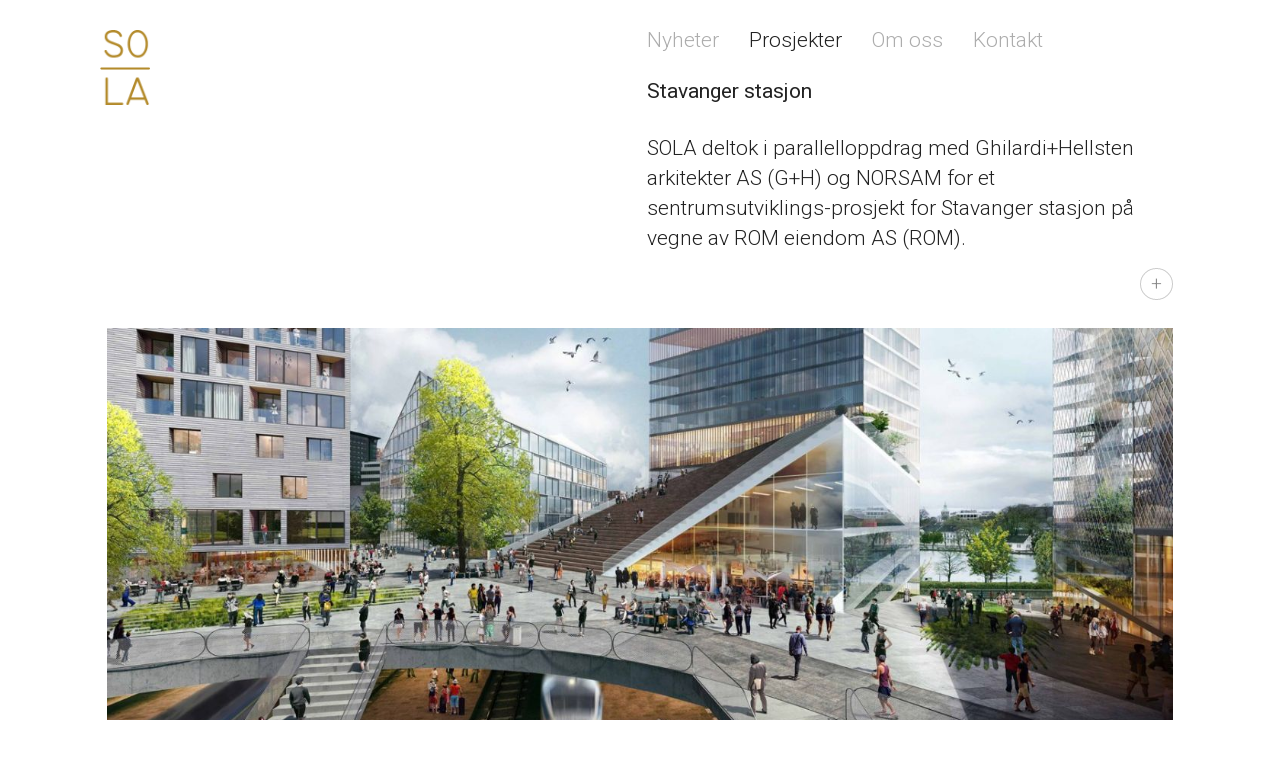

--- FILE ---
content_type: text/html; charset=UTF-8
request_url: https://so-la.no/prosjekter/stavanger-stasjon
body_size: 4979
content:
<!DOCTYPE html>
<!--[if lt IE 7]>      <html class="no-js lt-ie9 lt-ie8 lt-ie7" prefix="og: http://ogp.me/ns#"> <![endif]-->
<!--[if IE 7]>         <html class="no-js lt-ie9 lt-ie8" prefix="og: http://ogp.me/ns#"> <![endif]-->
<!--[if IE 8]>         <html class="no-js lt-ie9" prefix="og: http://ogp.me/ns#"> <![endif]-->
<!--[if gt IE 8]><!--> <html class="no-js" prefix="og: http://ogp.me/ns#"> <!--<![endif]-->
<head>
<meta http-equiv="X-UA-Compatible" content="IE=edge">
<meta name="viewport" content="width=device-width, initial-scale=1.0, maximum-scale=1.0, user-scalable=no">
<link rel="dns-prefetch" href="//ajax.googleapis.com"/>
<link rel="dns-prefetch" href="//maps.googleapis.com"/>
<link rel="dns-prefetch" href="//www.google-analytics.com"/>
<link rel="dns-prefetch" href="//fonts.googleapis.com"/>
<link rel="stylesheet" media="screen" type="text/css" href="/application/themes/SoLaBs3/bootstrap/css/bootstrap.min.css" />
<link rel="stylesheet" media="screen" type="text/css" href="/application/themes/SoLaBs3/bootstrap/css/bootstrap-theme.css" />
<link rel="stylesheet" media="screen" type="text/css" href="/application/themes/SoLaBs3/typography.css" />
<link rel="stylesheet" media="screen" type="text/css" href="/application/themes/SoLaBs3/css/fancybox/jquery.fancybox.css?v=2.1.5" />
<link rel="stylesheet" media="screen" type="text/css" href="/application/themes/SoLaBs3/css/fancybox/helpers/jquery.fancybox-buttons.css?v=1.0.5" />
<link rel="stylesheet" media="screen" type="text/css" href="/application/themes/SoLaBs3/css/fancybox/helpers/jquery.fancybox-thumbs.css?v=1.0.7" />
<!-- <link rel="stylesheet" media="screen" type="text/css" href="/application/themes/SoLaBs3/css/full.css" /> Old full.css location -->
<meta property="og:site_name" content="Studio Oslo Landskapsarkitekter" />
<meta property="og:title" content="Stavanger stasjon" ><meta property="og:description" content="SOLA deltok i parallelloppdrag med Ghilardi+Hellsten arkitekter AS (G+H) og NORSAM for et sentrumsutviklings-prosjekt for Stavanger stasjon på vegne av ROM eiendom AS (ROM)." >
<title>Stavanger stasjon</title>

<meta http-equiv="content-type" content="text/html; charset=UTF-8"/>
<meta name="description" content="SOLA deltok i parallelloppdrag med Ghilardi+Hellsten arkitekter AS (G+H) og NORSAM for et sentrumsutviklings-prosjekt for Stavanger stasjon på vegne av ROM eiendom AS (ROM)."/>
<meta name="generator" content="concrete5"/>
<link rel="shortcut icon" href="https://so-la.no/application/files/1417/1464/3832/logo_bokmerke_32x32.ico" type="image/x-icon"/>
<link rel="icon" href="https://so-la.no/application/files/1417/1464/3832/logo_bokmerke_32x32.ico" type="image/x-icon"/>
<link rel="canonical" href="https://so-la.no/prosjekter/stavanger-stasjon">
<script type="text/javascript">
    var CCM_DISPATCHER_FILENAME = "/index.php";
    var CCM_CID = 194;
    var CCM_EDIT_MODE = false;
    var CCM_ARRANGE_MODE = false;
    var CCM_IMAGE_PATH = "/concrete/images";
    var CCM_TOOLS_PATH = "/index.php/tools/required";
    var CCM_APPLICATION_URL = "https://so-la.no";
    var CCM_REL = "";
    var CCM_ACTIVE_LOCALE = "nb_NO";
</script>

<link href="/concrete/css/font-awesome.css?ccm_nocache=d19f222b000935f6ef27517a8c1fe5016c95d2ac" rel="stylesheet" type="text/css" media="all">
<script type="text/javascript" src="/concrete/js/jquery.js?ccm_nocache=d19f222b000935f6ef27517a8c1fe5016c95d2ac"></script>
<link href="/application/blocks/autonav/templates/Bs3-MobileNav/view.css?ccm_nocache=d19f222b000935f6ef27517a8c1fe5016c95d2ac" rel="stylesheet" type="text/css" media="all">
<script>

  (function(i,s,o,g,r,a,m){i['GoogleAnalyticsObject']=r;i[r]=i[r]||function(){

  (i[r].q=i[r].q||[]).push(arguments)},i[r].l=1*new Date();a=s.createElement(o),

  m=s.getElementsByTagName(o)[0];a.async=1;a.src=g;m.parentNode.insertBefore(a,m)

  })(window,document,'script','//www.google-analytics.com/analytics.js','ga');



  ga('create', 'UA-63727339-1', 'auto');

  ga('require', 'ecommerce', 'ecommerce.js');

  ga('require', 'displayfeatures');

  ga('send', 'pageview');

</script><script async defer src="https://maps.googleapis.com/maps/api/js?key=AIzaSyBli-eCwJbH1JhgEaenl5IjFlrVuVM_RaE" type="text/javascript"></script>
<link rel="stylesheet" media="screen" type="text/css" href="/application/themes/SoLaBs3/css/full.css" />
</head>
<body class=" ">
	<div id="page" class="ccm-page ccm-page-id-194 page-type-page page-template-page pagetype-page path-prosjekter cid-194"> 
		        <nav id="topnav" class="navbar navbar-default " role="navigation">
            <div class="container">
				<div class="row">
					<!-- Brand and toggle get grouped for better mobile display -->
					<div class="navbar-header col-sm-6">
						<button type="button" class="navbar-toggle collapsed" data-toggle="collapse" data-target="#TopNavCollapse" aria-expanded="false">
							<span class="sr-only">Meny</span>
							<span class="icon-bar"></span>
							<span class="icon-bar"></span>
							<span class="icon-bar"></span>
						</button>
						<a class="navbar-brand" href="/" title="Forside"><img alt="Studio Oslo Landskapsarkitekter Logo" style="height:75px;" src="/application/files/logo.png" /></a>
					</div>
					<div class="collapse navbar-collapse navbar-left col-sm-6" id="TopNavCollapse">
						<div class="">

    
<nav><ul class="nav navbar-nav"><li class=""><a href="https://so-la.no/nyheter" target="_self" class="">Nyheter</a></li><li class="nav-path-selected active"><a href="https://so-la.no/prosjekter" target="_self" class="nav-selected active">Prosjekter</a></li><li class=""><a href="https://so-la.no/om-oss" target="_self" class="">Om oss</a></li><li class="nav-last"><a href="https://so-la.no/kontakt" target="_self" class="nav-last">Kontakt</a></li></ul></nav>
</div>
						<div class="TopNavSub"></div>
					</div>
				</div>
            </div> 
        </nav>
                                    <div id="mid_wrap">
    			<div class="container">
	<div id="mid" class="zone">
    	<div id="mid_padding" class="ZonePadding"> 
        	<div class="row R0">
		<div class="col-sm-offset-6 col-sm-6">
			<div class="pagtitle">
			<h1>Stavanger stasjon</h1>			</div>
					</div><div class="clearfix"></div>
				<div class="col-sm-offset-6 col-sm-6">
			<div class="description"><p class="intro">SOLA deltok i parallelloppdrag med Ghilardi+Hellsten arkitekter AS (G+H) og NORSAM for et sentrumsutviklings-prosjekt for Stavanger stasjon på vegne av ROM eiendom AS (ROM).</p></div>
								<button class="btn btn-default btn-xs pull-right" type="button" data-toggle="collapse" data-target="#MoreTxt" aria-expanded="false" aria-controls="collapseExample">&nbsp;+&nbsp;</button><br />
					<div id="MoreTxt" class="more collapse">

    <p>I forbindelse med 2. gangs høring av sentrumsplanen ønsker ROM eiendom AS å gjøre et volum- og mulighetsstudie for Stavanger stasjonsområdet (ca. 28. da inkl. veiareal). SOLA bisto arkitekten fra tidligfase som konsulent for landskapsarkitektur.</p>
</div>
				<br />
		</div>
			</div><div class="clearfix"></div>
	<div class="image page-image">

    <img src="https://so-la.no/application/files/cache/thumbnails/97c1dc79e85aca84c58d76c0cdee4cf8.jpg" alt="Stavanger Stasjon" width="1399" height="555" class="ccm-image-block img-responsive bID-96">

</div><div class="Block R0">

    <img src="https://so-la.no/application/files/cache/thumbnails/f82b654fed3f4ca967ea1b26cb35f63b.jpg" alt="#" width="1400" height="907" class="ccm-image-block img-responsive bID-303">

</div>		<div class="Block "><div class="BlockPadding">

    
<div class="row PreviousNext">
	<div class="col-xs-4 text-left"><a title="Monieraksen" href="https://so-la.no/prosjekter/monieraksen"><i class="fa fa-angle-left"></i>&nbsp; <span class="hidden-xs hidden-sm">Monieraksen</span></a></div>
	<div class="col-xs-4 text-center"><a title="" href="https://so-la.no/prosjekter"><i class="fa fa-angle-up"></i></a></div>
	<div class="col-xs-4 text-right"><a title="Skogmo videregående skole" href="https://so-la.no/prosjekter/skogmo-vgs"><span class="hidden-xs hidden-sm">Skogmo videregående skole</span>&nbsp; <i class="fa fa-angle-right"></i></a></div>
</div>

</div></div>
			<div class="v-space">&nbsp;</div>        </div>
				<div id="col_right" class="sidebar" style="display: none;">
							<div class="SidebarMenu"><div class="SidebarMenuPadding">

    <ul class="nav nav-pills nav-stacked"><li class="nav-header"><a href="/prosjekter">Prosjekter</a></li><li class=""><a href="https://so-la.no/prosjekter/a5-sadelmakerbryggen" target="_self" class="">A5 Sadelmakerbryggen</a></li><li class=""><a href="https://so-la.no/prosjekter/Gartnerl%C3%B8kka" target="_self" class="">Gartnerl&oslash;kka</a></li><li class=""><a href="https://so-la.no/prosjekter/Kristparken" target="_self" class="">Kristparken</a></li><li class=""><a href="https://so-la.no/prosjekter/Vollebekk-torg" target="_self" class="">Vollebekk torg</a></li><li class=""><a href="https://so-la.no/prosjekter/rudolf-nilsens-plass" target="_self" class="">Rudolf Nilsens plass</a></li><li class=""><a href="https://so-la.no/prosjekter/Filipstad-Brygge-1" target="_self" class="">Filipstad Brygge 1</a></li><li class=""><a href="https://so-la.no/prosjekter/Marienlyst" target="_self" class="">Marienlyst</a></li><li class=""><a href="https://so-la.no/prosjekter/Dyster-Eldor" target="_self" class="">Dyst</a></li><li class=""><a href="https://so-la.no/prosjekter/sorli-lekepark" target="_self" class="">S&oslash;rli lekepark</a></li><li class=""><a href="https://so-la.no/prosjekter/kverndalen" target="_self" class="">Kverndalen</a></li><li class=""><a href="https://so-la.no/prosjekter/stasjonskvartalet-vollebekk" target="_self" class="">Stasjonskvartalet Vollebekk</a></li><li class=""><a href="https://so-la.no/prosjekter/holmlia-senter" target="_self" class="">Holmlia senter</a></li><li class=""><a href="https://so-la.no/prosjekter/Magasinparken" target="_self" class="">Magasinparken</a></li><li class=""><a href="https://so-la.no/prosjekter/Ski-Hageby" target="_self" class="">Ski Hageby</a></li><li class=""><a href="https://so-la.no/prosjekter/ostre-aker-vei-25" target="_self" class="">&Oslash;stre Aker vei 25</a></li><li class=""><a href="https://so-la.no/prosjekter/Ekserserplassen" target="_self" class="">Ekserserplassen</a></li><li class=""><a href="https://so-la.no/prosjekter/kvartalslek-paradis-sor" target="_self" class="">Kvartalslek Paradis s&oslash;r</a></li><li class=""><a href="https://so-la.no/prosjekter/Alf-Bjerckes-Vei-22" target="_self" class="">Alf Bjerckes vei 22</a></li><li class=""><a href="https://so-la.no/prosjekter/valand-sor" target="_self" class="">V&aring;land s&oslash;r</a></li><li class=""><a href="https://so-la.no/prosjekter/vollaparken" target="_self" class="">Vollaparken</a></li><li class=""><a href="https://so-la.no/prosjekter/Ensj%C3%B8lyst" target="_self" class="">Ensj&oslash;lyst</a></li><li class=""><a href="https://so-la.no/prosjekter/dyster-eldor-amfibiepark" target="_self" class="">Dyster Eldor Amfibiepark</a></li><li class=""><a href="https://so-la.no/prosjekter/Fridtjof-Nansens-vei-12" target="_self" class="">Fridtjof Nansens vei 12</a></li><li class=""><a href="https://so-la.no/prosjekter/Solbergskogen-Pluss" target="_self" class="">Solbergskogen Pluss</a></li><li class=""><a href="https://so-la.no/prosjekter/hyen-skule" target="_self" class="">Hyen skule</a></li><li class=""><a href="https://so-la.no/prosjekter/Malerhaugparken" target="_self" class="">Malerhaugparken</a></li><li class=""><a href="https://so-la.no/prosjekter/brynsengveien-2" target="_self" class="">Brynsengveien 2</a></li><li class=""><a href="https://so-la.no/prosjekter/bk1-dyster-eldor" target="_self" class="">Dyster Eldor BK1</a></li><li class=""><a href="https://so-la.no/prosjekter/bk2-dyster-eldor" target="_self" class="">Dyster Eldor BK2</a></li><li class=""><a href="https://so-la.no/prosjekter/Urtekvartalet" target="_self" class="">Urtekvartalet</a></li><li class=""><a href="https://so-la.no/prosjekter/tokerudparken" target="_self" class="">Tokerudparken</a></li><li class=""><a href="https://so-la.no/prosjekter/edellov" target="_self" class="">Edell&oslash;v</a></li><li class=""><a href="https://so-la.no/prosjekter/gront-byrom" target="_self" class="">Gr&oslash;nt byrom</a></li><li class=""><a href="https://so-la.no/prosjekter/eik-vesterasveien-16-18" target="_self" class="">EIK, Vester&aring;sveien 16-18</a></li><li class=""><a href="https://so-la.no/prosjekter/Campus-IFE-Masterplan" target="_self" class="">Campus IFE Masterplan</a></li><li class=""><a href="https://so-la.no/prosjekter/Lillestrom-NXT" target="_self" class="">Lillestr&oslash;m NXT</a></li><li class=""><a href="https://so-la.no/prosjekter/Bruket-Brygge" target="_self" class="">Bruket Brygge</a></li><li class=""><a href="https://so-la.no/prosjekter/Bleiker-vgs" target="_self" class="">Bleiker videreg&aring;ende skole</a></li><li class=""><a href="https://so-la.no/prosjekter/FMV-Vest" target="_self" class="">FMV Vest</a></li><li class=""><a href="https://so-la.no/prosjekter/Kvartal-15" target="_self" class="">Kvartal 15</a></li><li class=""><a href="https://so-la.no/prosjekter/Rusel%C3%B8kkveien-mulighetsstudie" target="_self" class="">Rusel&oslash;kkveien mulighetsstudie</a></li><li class=""><a href="https://so-la.no/prosjekter/lilleakerveien-2a" target="_self" class="">Lilleakerveien 2A</a></li><li class=""><a href="https://so-la.no/prosjekter/Eufemias-plass-Vest" target="_self" class="">Eufemias plass Vest</a></li><li class=""><a href="https://so-la.no/prosjekter/Eufemias-plass-Syd" target="_self" class="">Eufemias plass Syd</a></li><li class=""><a href="https://so-la.no/prosjekter/Paradis" target="_self" class="">Paradis B2</a></li><li class=""><a href="https://so-la.no/prosjekter/Arkitekturgata" target="_self" class="">Arkitekturgata under Arendalsuka</a></li><li class=""><a href="https://so-la.no/prosjekter/Parklets" target="_self" class="">Parklets i Rosenkrantz gate og Nedre Slottsgate</a></li><li class=""><a href="https://so-la.no/prosjekter/Parklets-Oslo" target="_self" class="">Parklets i Tordenskiolds gate og Nedre Slottsgate</a></li><li class=""><a href="https://so-la.no/prosjekter/terrassen-og-bruparken" target="_self" class="">Terrassen og Bruparken</a></li><li class=""><a href="https://so-la.no/prosjekter/Gartnerl%C3%B8kka-2" target="_self" class="">Ski Stasjonsomr&aring;de</a></li><li class=""><a href="https://so-la.no/prosjekter/Parkl%C3%B8ft-T%C3%B8yen" target="_self" class="">Parkl&oslash;ft: T&oslash;yen</a></li><li class=""><a href="https://so-la.no/prosjekter/R%C3%B8akollen" target="_self" class="">R&oslash;akollen</a></li><li class=""><a href="https://so-la.no/prosjekter/Den-amerikanske-ambassaden" target="_self" class="">Den amerikanske ambassaden</a></li><li class=""><a href="https://so-la.no/prosjekter/etterstadsletta" target="_self" class="">Etterstadsletta</a></li><li class=""><a href="https://so-la.no/prosjekter/Byromsanalyse-Lillehammer" target="_self" class="">Byromsanalyse og bylivsstrategi for Lillehammer</a></li><li class=""><a href="https://so-la.no/prosjekter/Byparken-Sandefjord" target="_self" class="">Byparken Sandefjord</a></li><li class=""><a href="https://so-la.no/prosjekter/G%C3%A5strategi-for-Lillehammer" target="_self" class="">G&aring;strategi for Lillehammer</a></li><li class=""><a href="https://so-la.no/prosjekter/kongens-hage" target="_self" class="">Kongens hage</a></li><li class=""><a href="https://so-la.no/prosjekter/Sande-skole" target="_self" class="">Sande skole</a></li><li class=""><a href="https://so-la.no/prosjekter/Broer-i-Drammen" target="_self" class="">Broer i Drammen</a></li><li class=""><a href="https://so-la.no/prosjekter/Sv%C3%B8mmeanlegg-p%C3%A5-Rud" target="_self" class="">Sv&oslash;mmeanlegg p&aring; Rud</a></li><li class=""><a href="https://so-la.no/prosjekter/myrane-idrettshaller-og-badeanlegg" target="_self" class="">Myrane idrettshaller og badeanlegg</a></li><li class=""><a href="https://so-la.no/prosjekter/Risenga-Ungdomsskole" target="_self" class="">Risenga ungdomsskole</a></li><li class=""><a href="https://so-la.no/prosjekter/biri-omsorgssenter" target="_self" class="">Biri Omsorgssenter</a></li><li class=""><a href="https://so-la.no/prosjekter/Trelasttomta" target="_self" class="">Trelasttomta</a></li><li class=""><a href="https://so-la.no/prosjekter/Oberst-Angells-vei" target="_self" class="">Oberst Angells vei</a></li><li class=""><a href="https://so-la.no/prosjekter/Fjordporten" target="_self" class="">Fjordporten</a></li><li class=""><a href="https://so-la.no/prosjekter/Hamnevika" target="_self" class="">Hamnevika Friluftsomr&aring;de</a></li><li class=""><a href="https://so-la.no/prosjekter/Sluppen" target="_self" class="">Sluppen Mulighetsstudie</a></li><li class=""><a href="https://so-la.no/prosjekter/eufemia-bispevika" target="_self" class="">Eufemia B7 Bispevika</a></li><li class=""><a href="https://so-la.no/prosjekter/Uller%C3%A5l-skole" target="_self" class="">Uller&aring;l skole</a></li><li class=""><a href="https://so-la.no/prosjekter/%C3%85sg%C3%A5rdhagen" target="_self" class="">&Aring;sg&aring;rdhagen</a></li><li class=""><a href="https://so-la.no/prosjekter/aslakveien" target="_self" class="">Fyrstikkall&eacute;en 1</a></li><li class=""><a href="https://so-la.no/prosjekter/knarvik-barneskole" target="_self" class="">Knarvik barneskole</a></li><li class=""><a href="https://so-la.no/prosjekter/tvedestrand-vgs" target="_self" class="">Tvedestrand videreg&aring;ende skole</a></li><li class=""><a href="https://so-la.no/prosjekter/honefoss-sor" target="_self" class="">H&oslash;nefoss S&oslash;r</a></li><li class=""><a href="https://so-la.no/prosjekter/monieraksen" target="_self" class="">Monieraksen</a></li><li class="nav-selected active nav-path-selected active"><a href="https://so-la.no/prosjekter/stavanger-stasjon" target="_self" class="nav-selected active nav-path-selected active">Stavanger stasjon</a></li><li class=""><a href="https://so-la.no/prosjekter/skogmo-vgs" target="_self" class="">Skogmo videreg&aring;ende skole</a></li><li class=""><a href="https://so-la.no/prosjekter/campus-as" target="_self" class="">Campus &Aring;s</a></li><li class=""><a href="https://so-la.no/prosjekter/hjalmar-johansen-vgs" target="_self" class="">Hjalmar Johansen videreg&aring;ende skole</a></li><li class=""><a href="https://so-la.no/prosjekter/Ulsrud" target="_self" class="">Ulsrud</a></li></ul>
</div></div>
						</div>
		    </div>
</div>
		</div>
    <footer>
    	<div class="SiteFooter">
			<div class="container">
				<div class="BotContactLinks">
					<div class="row">
						<div class="col-xs-6 col-sm-4 col-md-6">
							

    <img src="https://so-la.no/application/files/cache/thumbnails/e2b532e4f8a4960daaf93daf62c33226.png" alt="#" width="140" height="80" class="ccm-image-block img-responsive bID-1337">

						</div>
						<div class="col-xs-6 col-sm-5 col-md-4 visible-sm visible-md visible-lg">
							

    
<div class="row PreviousNext">
	<div class="col-xs-4 text-left"><a title="Monieraksen" href="https://so-la.no/prosjekter/monieraksen"><i class="fa fa-angle-left"></i>&nbsp; <span class="hidden-xs hidden-sm">Monieraksen</span></a></div>
	<div class="col-xs-4 text-center"><a title="" href="https://so-la.no/prosjekter"><i class="fa fa-angle-up"></i></a></div>
	<div class="col-xs-4 text-right"><a title="Skogmo videregående skole" href="https://so-la.no/prosjekter/skogmo-vgs"><span class="hidden-xs hidden-sm">Skogmo videregående skole</span>&nbsp; <i class="fa fa-angle-right"></i></a></div>
</div>



    
<nav class="ccm-responsive-navigation original"><ul class="nav navbar-nav"><li class=""><a href="https://so-la.no/nyheter" target="_self" class="nav-first">Nyheter</a></li><li class="nav-path-selected active"><a href="https://so-la.no/prosjekter" target="_self" class="nav-first nav-selected active">Prosjekter</a></li><li class=""><a href="https://so-la.no/om-oss" target="_self" class="nav-first nav-selected active">Om oss</a></li><li class="nav-last"><a href="https://so-la.no/kontakt" target="_self" class="nav-first nav-selected active nav-last">Kontakt</a></li></ul></nav><div class="ccm-responsive-menu-launch"><i></i></div>
						</div>
						<div class="col-xs-6 col-sm-3 col-md-2">
							<div class="text-right">
							<a class="btn btn-sm" title="Studio Oslo Landskapsarkitekter p&aring; Facebook" href="https://www.facebook.com/studiooslo" target="_blank"><i class="fa fa-facebook"></i></a>
							<a class="btn btn-sm" title="Studio Oslo Landskapsarkitekter p&aring; Instagram" href="https://instagram.com/studio_oslo_la/" target="_blank"><i class="fa fa-instagram"></i></a>
														<a class="btn btn-sm" title="Studio Oslo Landskapsarkitekter p&aring; LinkedIn" href="https://www.linkedin.com/company/6381961" target="_blank"><i class="fa fa-linkedin"></i></a>
														</div>
						</div>
					</div>
				</div><!-- BotContactLinks end -->
				<div id="mobile-static-footer" class="visible-xs">
					<div class="mobile row">
						<div class="col-xs-10">
							<a href="mailto:post@so-la.no" class="btn btn-xs" title="Kontakt"><i class="fa fa-envelope-o"></i>&nbsp;Kontakt</a>
							<a  href="tel:41304948" onclick="_gaq.push(['_trackEvent', 'Ring', 'Klikk', '']);" class="btn btn-xs" title="Ring Studio Oslo Landskapsarkitekter"><i class="fa fa-phone icon-white"></i>&nbsp;41 30 49 48</a>
							<a title="Finn veien" href="https://goo.gl/maps/P91GGNhHipF4YxNMA" target="_blank" class="btn btn-xs">&nbsp;<i class="fa fa-map-marker"></i>&nbsp;Finn veien</a> 
						</div>  
						<div class="col-xs-2 text-right"><a href="#page" class="btn btn-xs" title="Tilbake til toppen"><i class="fa fa-chevron-up"></i></a></div>
					</div>
				</div><!-- mobile-static-footer end -->
			</div><!-- container end -->
    	</div><!-- SiteFooter end -->
    </footer>
	</div><!-- END .PageWrapperClass -->
<!-- Modal Sarch-->
<div class="modal fade" id="ModalSearch" tabindex="-1" role="dialog" aria-labelledby="ModalSearchLabel" aria-hidden="true">
  <div class="modal-dialog">
    <div class="modal-content">
      <div class="modal-header">
        <button type="button" class="close" data-dismiss="modal"><span aria-hidden="true">&times;</span><span class="sr-only">Lukk</span></button>
        <h4 class="modal-title" id="ModalSearchLabel">S&oslash;k Gjennom nettsiden</h4>
      </div>
      <div class="modal-body">
		<form method="get" role="form" action="/index.php/sok/">
			<div class="form-group">
				<label for="searchtxt">S&oslash;k</label>
				<input name="query" type="text" required class="form-control" id="searchtxt" placeholder="S&oslash;keord">
			</div>
			<button type="submit" class="btn btn-default">S&oslash;k <i class="fa fa-search fa-lg"></i></button>
		</form>
      </div>
      <div class="modal-footer">
        <button type="button" class="btn btn-default" data-dismiss="modal">Lukk</button>
      </div>
    </div>
  </div>
</div>
<script type="text/javascript" src="/application/themes/SoLaBs3/js/jquery.mousewheel-3.0.6.pack.js?ccm_nocache=d19f222b000935f6ef27517a8c1fe5016c95d2ac"></script>
<script type="text/javascript" src="/application/themes/SoLaBs3/js/fancybox/jquery.fancybox.pack.js?v=2.1.5"></script>
<script type="text/javascript" src="/application/themes/SoLaBs3/js/fancybox/helpers/jquery.fancybox-buttons.js?v=1.0.5"></script>
<script type="text/javascript" src="/application/themes/SoLaBs3/js/fancybox/helpers/jquery.fancybox-thumbs.js?v=1.0.7"></script>
<script type="text/javascript" src="/application/themes/SoLaBs3/js/fancybox/helpers/jquery.fancybox-media.js?v=1.0.6"></script>
<script type="text/javascript" src="/application/themes/SoLaBs3/bootstrap/js/bootstrap.min.js?ccm_nocache=d19f222b000935f6ef27517a8c1fe5016c95d2ac"></script>
<script type="text/javascript" src="/application/themes/SoLaBs3/js/jquery.equalvzone.js?ccm_nocache=d19f222b000935f6ef27517a8c1fe5016c95d2ac"></script>
<script type="text/javascript" src="/application/blocks/autonav/templates/Bs3-MobileNav/view.js?ccm_nocache=d19f222b000935f6ef27517a8c1fe5016c95d2ac"></script>
<script type="text/javascript" charset="UTF-8" src="//cdn.cookie-script.com/s/49ebd3d7b51a97759bffda5b3450adb5.js"></script></body>
</html> 
<script type="text/javascript" src="/application/themes/SoLaBs3/js/jquery.mousewheel-3.0.6.pack.js?ccm_nocache=d19f222b000935f6ef27517a8c1fe5016c95d2ac"></script>
<script type="text/javascript" src="/application/themes/SoLaBs3/js/fancybox/jquery.fancybox.pack.js?v=2.1.5"></script>
<script type="text/javascript" src="/application/themes/SoLaBs3/js/fancybox/helpers/jquery.fancybox-buttons.js?v=1.0.5"></script>
<script type="text/javascript" src="/application/themes/SoLaBs3/js/fancybox/helpers/jquery.fancybox-thumbs.js?v=1.0.7"></script>
<script type="text/javascript" src="/application/themes/SoLaBs3/js/fancybox/helpers/jquery.fancybox-media.js?v=1.0.6"></script>
<script type="text/javascript" src="/application/themes/SoLaBs3/bootstrap/js/bootstrap.min.js?ccm_nocache=d19f222b000935f6ef27517a8c1fe5016c95d2ac"></script>
<script type="text/javascript" src="/application/themes/SoLaBs3/js/jquery.equalvzone.js?ccm_nocache=d19f222b000935f6ef27517a8c1fe5016c95d2ac"></script>
<script type="text/javascript" src="/application/blocks/autonav/templates/Bs3-MobileNav/view.js?ccm_nocache=d19f222b000935f6ef27517a8c1fe5016c95d2ac"></script>
<script type="text/javascript" charset="UTF-8" src="//cdn.cookie-script.com/s/49ebd3d7b51a97759bffda5b3450adb5.js"></script></body>
</html>

--- FILE ---
content_type: text/css
request_url: https://so-la.no/application/themes/SoLaBs3/bootstrap/css/bootstrap-theme.css
body_size: 875
content:
/*!
 * Bootstrap v3.3.4 (http://getbootstrap.com)
 * Copyright 2011-2015 Twitter, Inc.
 * Licensed under MIT (https://github.com/twbs/bootstrap/blob/master/LICENSE)
 */

/*!
 * Generated using the Bootstrap Customizer (http://getbootstrap.com/customize/?id=74a01db61f9ccb694b50)
 * Config saved to config.json and https://gist.github.com/74a01db61f9ccb694b50
 */
.navbar-right { margin-right:inherit; }
.navbar { margin-bottom:0px; }
.navbar-brand
{
	padding-top:0px;
	padding-bottom: 0;
	height: 75px;
    margin-bottom: 0;
    margin-top: 35px;
}
.navbar-default .navbar-nav > li > a
{
	text-decoration:none;
	margin-top:20px;
	margin-bottom: 0px;
	margin-right:30px;
	padding:0;
	color: #adadad;
	font-size:21px;
	line-height:40px;
	border-bottom:2px solid transparent;
	transition: color 500ms linear;
	transition: border-color 500ms linear;
}
@media (max-width: 769px) 
{
	.container {
   	padding-left: 14px;
  	padding-right: 14px;
  }
	.navbar-brand img
	{
		max-height: 55px;
	}
	.navbar-default .navbar-nav > li > a
	{
		text-decoration:none;
		margin:10px 10px;
		padding:0;
		color: #adadad;
		font-size:21px;
		line-height:30px;
		border-bottom:2px solid transparent;
		transition: color 500ms linear;
		transition: border-color 500ms linear;
	}
}
@media (min-width: 768px) 
{
	.navbar { min-height:50px; }
}
@media (min-width: 992px) {
	.navbar { min-height:50px; }
}
@media (min-width: 1200px) {
 	.navbar { min-height:110px; }
}

.navbar-default
{
	background-color: transparent;
	border-radius:0px;
	border:none;
} 


.navbar-default .navbar-nav > li > a:hover,
.navbar-default .navbar-nav > li > a:focus {
  color: #222;
  background-color: transparent;
}
.navbar-btn
{ margin-top:20px; }
/*
@media (min-width: 1200px) 
{
  	.navbar-nav > li > a
	{ font-size:inherit;  }
}*/
.navbar-default .navbar-nav > li > a:hover,
.navbar-default .navbar-nav > li > a:focus
{
  	background-color:transparent;
	/*border-color:#b38a2a;*/
}
.navbar-default .navbar-nav > .active > a, 
.navbar-default .navbar-nav > .active > a:hover, 
.navbar-default .navbar-nav > .active > a:focus
{ background-color:transparent; color: #222; }

.TopNavSub { clear:both; }
.navbar-default .TopNavSub .navbar-nav > li > a
{ margin-top:10px; }
.nav-pills > li > a
{ border-radius: 0; }
.nav-pills > li > a i
{
	color: #999;
}
.nav-pills > li > a:hover,
.nav-pills > li > a:hover i
{
	background-color: rgb(197,153,16);
	color: #FFF;
}
.nav-pills > li.active > a, .nav-pills > li.active > a i, .nav-pills > li.active > a:hover, .nav-pills > li.active > a:focus
{
	background-color: rgb(197,153,16);
	color: #FFF;
	/*
	background-color:#eee;
	color: #222; */
}

.popover-content
{
	font-size: 0.8em;
    font-weight: 300;
}

.btn-inverse
{
	color: #eee;
	background-color: #444;
	border-color: #333;
}
.btn-inverse:hover,
.btn-inverse:focus,
.btn-inverse:active,
.btn-inverse.active,
.open > .dropdown-toggle.btn-inverse
{
	color: #ffffff;
	background-color: #222;
	border-color: #000;
}
.btn-inverse:active,
.btn-inverse.active,
.open > .dropdown-toggle.btn-inverse
{ background-image: none; }


.SiteFooter .nav-pills > li > a
{ padding-top:0; padding-bottom:0; text-decoration:none; padding-left:0; }
.SiteFooter .nav-pills > li > a:hover, 
.SiteFooter .nav-pills > li > a:focus
{ color:#333;  }

.page-list .thumbnail h3
{ display:inline-block; }
.page-list .thumbnail .caption,
.page-list .thumbnail .image
{ padding: 10px; }
.sidebar .page-list .thumbnail .caption,
.sidebar .page-list .thumbnail .image
{ padding: 5px; padding-bottom:0; }
.sidebar .page-list .thumbnail header *
{ font-size:16px; line-height:22px; overflow:hidden; white-space:nowrap; }
.page-list .thumbnail .buttons
{ padding-top:10px; }

.breadcrumb,
.breadcrumb a
{ background-color:transparent; color:#ddd; }
.product .tab-pane
{
	border:1px solid #ddd;
	border-top:none;
}
.panel
{
	border:none;
	border-radius:0;
	box-shadow:none;
}
.PageListItem .pull-left.btn
{ margin-left:4px; margin-top:-5px; }
.btn
{ font-weight:inherit; }

--- FILE ---
content_type: text/css
request_url: https://so-la.no/application/themes/SoLaBs3/typography.css
body_size: 221
content:
@import url(https://fonts.googleapis.com/css?family=Roboto:300,300italic,400,500);
body { font-weight:300; }
h1, h2, h3, h4, h5, h6 { margin-top:0; font-size:inherit; }
h1, h2, h3 { font-size:inherit; }
h4, h5, h6 { color:#222; }
b, strong, .bold { font-weight:400; }
h4 { font-size:19px; }
.grey { color: #888; }
.gold { color: #b38a2a; }
.pagtitle * { font-weight:400; }
@media (min-width: 768px) 
{ .pagtitle * { margin-bottom:24px; } }
@media (min-width: 1080px) 
{
  .pagtitle * { margin-bottom:30px; }
}
td {
  vertical-align:top;
}
hr, div#page hr {
  color: #E3002F; border-bottom:1px dotted #979797; border-top:none; border-left:none; border-right:none;
}

#bot_info a {
  color:#444;
}
.BotContactLinks h3 {
  text-transform:uppercase;
}
.credits, .credits a {
  color:#777;
}
.breadcrumb {
  font-size:12px; color: #444;
}
.breadcrumb a, .breadcrumb span {
  color: #444;
}
.PreviousNext a span
{
	color:#eee;
}
.PreviousNext a:hover span
{
	color:#222;
}
@media (max-width: 767px) {
  body { font-size:16px; }
  h4 { font-size:16px; }
}

--- FILE ---
content_type: text/css
request_url: https://so-la.no/application/blocks/autonav/templates/Bs3-MobileNav/view.css?ccm_nocache=d19f222b000935f6ef27517a8c1fe5016c95d2ac
body_size: -185
content:
.ccm-responsive-overlay  {
    display: none;
}

--- FILE ---
content_type: text/css
request_url: https://so-la.no/application/themes/SoLaBs3/css/full.css
body_size: 2556
content:
@charset "utf-8";
/* Layout */
/*
#page { padding-top:70px; }
#page.logedin { padding-top:0px; }*/
#topnav
{ z-index:10; }
#top_wrap { margin-bottom:10px; padding-top:6px; padding-bottom:6px; }
#breadcrumbs-wrap
{
	background-color:#eee;
	padding:4px 0;
	border-bottom:1px solid #eee;
}

.breadcrumb
{ margin:0px; padding:0px; line-height:28px; height:28px; }
.logo-wrap
{ padding-top:16px; padding-bottom:16px;  }
#logo .buttons { background-color:#F5F5F5; padding:10px; border-radius:4px; }
#logo .buttons.visible-sm { padding:5px; border-radius:4px; margin-top:10px; }
#logo .visible-sm .btn { margin:0; }
@media (min-width: 768px) 
{
   #mid_wrap { position:relative; top:-24px; }
}
@media (min-width: 1080px) 
{
  #mid_wrap { top:-30px; }
}
.page-list .page
{ margin-bottom:16px; }
.page-list .buttons 
{ margin-top:4px; }

.foot-menus
{
	padding-top:20px;
}
.BotInfo
{ border-top:2px solid #cfcfcf; font-size:12px; }


body.print div#mid
{ background:#fff; float:left; }

.left
{ float:left; }
.right
{ float:right; }

.ccm-image-block {
    display: block;
    height: auto;
    max-width: 100%;
	margin-bottom:14px;
}

.page-image
{ margin-bottom:14px; }
.SocialShare .facebook,
.SocialShare .google,
.SocialShare .tweeter,
.SocialShare .linkedin
{
	display:inline-block;
	margin-right:8px;
}
.SocialShare .facebook
{
	position:relative;
	top:-4px;
}
/* Layout End */
.CarousellImage
{
	margin-bottom:-260px;
}
.CarousellText
{
	position: relative;
    z-index: 2;
	overflow:hidden;
	height:260px;
}
.CarousellText .padding
{
	height:240px;
	max-width:40%;
	background-color: #fff;
    border-radius: 6px;
    color: #000;
    display: inline-block;
    float: right;
    font-size: 18px;
    margin-right: 30px;
    opacity: 0.7;
    padding: 10px 20px;
	text-shadow:0px 0px 5px #fff;
	text-transform:uppercase;
}
/* Layout END */

/* Header */

.social-media-btn {
  color: #5d6366;
}

/* Header END */

/* Main */
/* HTML Tag Redefinition */
html, body {height: 100%; }
label { font-weight:bold; display:block; padding-top: 10px; }
fieldset { border:1px solid #ccc;}
/* error text class optionally provided by theme */
div.ccm-error-response {color: #f00; margin-bottom: 12px}
/* Page Elements */
.pagingNav{ margin:16px 0px 8px 0px}
.pagination{ text-align:center; color:#bbb; padding-top:4px}
.pagination .pageRight{width:20%; float:right; text-align:right}
.pagination .pageLeft{width:20%; float:left; text-align:left}
/* MISC STYLES & SHORTCUTS */
div.code {border: 1px solid #ddd; background: #eee; padding: 10px}
div.spacer,div.ccm-spacer{ clear:both; font-size:1px; line-height:1px }
.noTopSpace{margin-top:0px; padding-top:0px}



/* Print Style */
body.print
{
	background-color:transparent;
	background-image:none;
	text-align:left;
}
body.print div#page
{
	background-color:transparent;
	background-image:none;
}
body.print div#page div#mid
{
	background-color:transparent;
	background-image:none;
}
div#mid_content_print
{ background:transparent; width:660px; float:left; }

div#mid_content_print div.mid_content_padding
{ padding:0px; }

div#mid_content_print div.block_title_padding
{ border-top:1px solid #ccc; }
/* Print Style End */

/* Products list style */
table.items_list
{ width:100%; }
div.items_list .title *
{ 
	color:#616161;
	font-size:18px;
	overflow:hidden;
	white-space:nowrap;
}

div.items_list .product div.description
{ padding:0px; margin:0px; }
div.items_list .product .description *
{ 
	color:#616161;
	font-size:12px;
	font-weight:normal;
	line-height:normal;
}

div.items_list td.list_item
{ padding-bottom:10px; }
div.items_list td.list_item.first
{ padding-left:0px; }

div.items_list div.list_item div.padding
{
	border-bottom:1px solid #C8C8C8; 
	border-right:1px solid #C8C8C8; 
	padding-bottom:10px;
	padding-right:10px;
}

div.items_list td.h-space { width:10px; }
/* Product Detail */

div.product div.product_facts
{ border-bottom:1px dotted #979797; padding-bottom:10px; }

p.description .product_document
{ float:right; font-weight:normal; font-size:11px; text-align:right; margin-left:30px; }
.product_document td
{ height:22px; line-height:22px; vertical-align:middle; } 
div.product div.left
{ width:440px; }

.center
{ text-align:center; }
.PageListItem
{ margin-bottom:30px; }
.PageListItem .image
{ margin-bottom:12px; }

.Portofolio {
  position: relative;
  margin-bottom: 14px;
}
.Portofolio a
{ background: rgba(255,255,255,0.1); transition: background 1s ease-out; display:block; }
.Portofolio .image a:hover
{ background: rgba(255,255,255,1); }

.Portofolio a img
{ opacity:1; transition: opacity 1s ease-out; z-index:0; }
.Portofolio a:hover img
{ opacity:0.3; }

.Portofolio h3,
.Portofolio p {
	position: absolute;
	bottom: 0;
	left: 0;
	right: 0;
	padding: 0 10px;
	opacity:0.0;
	transition: opacity 1s ease-out;
}
.Portofolio a:hover h3 {
	opacity:1;
	z-index:1;
}
.Portofolio p
{ 
	opacity:1;
	background: rgba(255,255,255,0.7);
    margin: 0;
	padding: 10px;
    opacity: 1;
	font-size: 0.8em;
	color: #222;
	overflow:hidden;
	white-space:nowrap;
}
.Portofolio a {
  	text-decoration: none;
}
/*
.Portofolio a:hover {
  opacity: 0.75;
}
*/
/*
.Portofolio .caption
/*{
	bottom: 25px;
    left: 25px;
    position: absolute;
} 
.Portofolio .caption a
{ color:#FFF;  text-shadow:0 0 2px #000; }*/
/*.Portofolio .caption a.background--light { color:#000; text-shadow:0 0 2px #fff; }
.Portofolio .caption a.background--complex { color:#666; text-shadow:0 0 2px #fff; }*/

.page-list .product
{
	background-color:#f0f0f0;
	border: 1px solid #e6e6e6;
	margin-bottom:20px;
}
.page-list .product.box:hover
{
	background-color:#ddd;
}

.page-list .product h3
{ margin-bottom:0px; }
.page-list .product h3 .btn
{
	border-radius:0px;
	border:none;
    box-sizing: border-box;
	background-color:#f0f0f0;
	color:#565656;
	font-size:19px;
	text-align:left;
	vertical-align:middle;
}
.page-list .product h3 .btn i
{ text-align:right; }
.page-list .product h3 .btn:hover 
{
	background-color:#000;
	color:#f0f0f0;
	transition: background-color 400ms linear;
}
.page-list .product .description
{ padding:10px; }

.page-list .product.list-item
{
	background-color:transparent;
	border-radius:4px;
	padding:10px 0;
}

#fancybox-outer, #fancybox-wrap
{
	-moz-box-sizing: content-box;
	-webkit-box-sizing: content-box;
	-safari-box-sizing: content-box;
	box-sizing: content-box;
}
.row .fancybox_gallery_image
{ text-align:left; margin-bottom:10px; }

.ccm-block-page-list-header
{
	background-color: #eee;
    border: 1px solid #ccc;
    border-radius: 4px;
    margin-bottom: 4px;
    padding: 1px 10px;
}
.cid-1 .ccm-block-page-list-header
{
	background-color: #333;
	border: 1px solid #000;
    color: #fff;
}
/* Main END */
/* Sidebar */
.SidebarBlockPadding
{ 
    margin-bottom: 20px;
}
.sidebar_image, .SidebarBlock
{ margin-bottom:16px; }

.sidebar_image
{ text-align:center; }
.sidebar-title
{
	background-color:#CCC;
}
.sidebar .nav.nav-pills > li > a
{
	transition:background-color 300ms linear 0s;
}
.sidebar .nav-pills > li.active > a, 
.sidebar .nav-pills > li.active > a:hover, 
.sidebar .nav-pills > li.active > a:focus {
    background-color: #777;
}
.sidebar .nav-pills > li li > a
{
    background-color: transparent;
	color:#000;
	padding-left:20px;
	transition:color 300ms linear 0s;
}
.sidebar .nav-pills > li li > a:hover, 
.sidebar .nav-pills > li li > a:focus {
	color:#e3002f;
}
.sidebar .nav-pills > li li.active > a, 
.sidebar .nav-pills > li li.active > a:hover, 
.sidebar .nav-pills > li li.active > a:focus {
    background-color: transparent;
	color:#e3002f;
}
.sidebar .nav-pills > li li li > a
{
	padding-left:30px;
	padding-top:5px;
	padding-bottom:5px;
}
/* Sidebar END */
/* Admin */
body .ccm-ui .dropdown-menu
{ display:block; }

/* Carousel */
.ccm-image-slider-text {
  top: auto;
  bottom: 18px;
  left: 40px;
  width: auto;
}

.ccm-image-slider-text h2{
  margin: 0;
  color: #fff;
}

.ccm-image-slider-container .prev,
.ccm-image-slider-container .next {
  top: auto;
  bottom: 23px;
  opacity: 1;
  background: none;
  border-right: 3px solid white;
  border-bottom: 3px solid white;
  width: 12px;
  height: 12px;
}

.ccm-image-slider-container .prev {
  left: 20px;
  transform: rotate(135deg);
}

.ccm-image-slider-container .next {
  right: 20px;
  transform: rotate(-45deg);
}
/* Carousel end */

/* Header */
.navbar-default .navbar-toggle {
  border: none; /*
  margin-right: 0;
  padding-right: 0;*/
}

.navbar-default .navbar-toggle:hover,
.navbar-default .navbar-toggle:active,
.navbar-default .navbar-toggle:focus {
  background: none;
}

.navbar-default .navbar-toggle:hover .icon-bar,
.navbar-default .navbar-toggle:active .icon-bar,
.navbar-default .navbar-toggle:focus .icon-bar {
  background: #000;
}
/*
.navbar-default .navbar-nav > li > a {
  font-size: 19px;
  border: none;
  color: #888888;
}

.navbar-default .navbar-nav > .active > a {
  color: #000;
}
*/
.navbar-default .navbar-collapse.in {
  margin: 0;
}

.navbar-brand {
  padding: 0;
  margin-top: 15px;
}

@media (min-width: 768px) {
  .navbar-brand {
    margin-top: 30px;
  }
}
/* Header end */


/* Footer */
.SiteFooter {
  padding: 14px 0;
  margin: 14px 0;
}

.SiteFooter .nav li {
  margin: 0;
  clear: left;
}

@media (min-width: 768px) {
  .SiteFooter .nav li {
    clear: none;
  }
}
/*
.SiteFooter .nav li a {
  padding: 5px 0;
  margin-right: 9px;
}
*/
.SiteFooter .nav li:last-child a {
  margin-right: 0;
}

.SiteFooter .nav li a:hover {
  background: none;
}

.SiteFooter .btn-sm {
  padding: 5px 0 5px 10px;
}
/* Footer end */
/* Portfolio */

/* Portfolio end */
/* Description */
.btn[data-toggle="collapse"] {
  color: #888;
  font-size: 19px;
  border-radius: 50%;
}

.btn[data-toggle="collapse"]:focus,
.btn[data-toggle="collapse"]:hover,
.btn[data-toggle="collapse"]:active {
  outline: none;
  background: none;
  box-shadow: none;
  color: #000;
}
/* Description end */
.SiteFooter .visible-xs .btn
{
	font-size: 14px;
	padding-left:0;
	margin-left:0;
	border-radius:0;
}
@media (max-width: 320px) {
  	.SiteFooter .visible-xs .btn
	{ font-size: 13px; }
	.Portofolio p
	{ font-size:13px; padding:5px; } 
}
@media (max-width: 470px) {
	.Portofolio p
	{ font-size:13px; padding:5px; } 
}
/* Quattro grid */
@media (min-width: 768px) and (max-width: 992px) {
  .quattro .col-sm-6:nth-child(2n+1) {
    clear: left;
  }
}
/* Quattro grid end */

--- FILE ---
content_type: text/plain
request_url: https://www.google-analytics.com/j/collect?v=1&_v=j102&a=793148288&t=pageview&_s=1&dl=https%3A%2F%2Fso-la.no%2Fprosjekter%2Fstavanger-stasjon&ul=en-us%40posix&dt=Stavanger%20stasjon&sr=1280x720&vp=1280x720&_u=KGBAgEATAAAAACAAI~&jid=1179160477&gjid=1556127994&cid=404767011.1768980131&tid=UA-63727339-1&_gid=2001798792.1768980131&_slc=1&z=1928012366
body_size: -448
content:
2,cG-74XJG42MBG

--- FILE ---
content_type: text/javascript
request_url: https://so-la.no/application/themes/SoLaBs3/js/jquery.equalvzone.js?ccm_nocache=d19f222b000935f6ef27517a8c1fe5016c95d2ac
body_size: 150
content:
$(".nav.nav-pills:empty").remove();
$(".subnav:empty").remove();
$("#subnav .span12:empty").remove();
$("#subnav:empty").remove();
$(".SidebarBlockPadding:empty").remove();
$(".SidebarBlock:empty").remove();
$(".submenu-tabs .col-md-12:empty").remove();
$(".submenu-tabs:empty").remove();
$(".page-image:empty").remove();
/*
$(function () {
  $('[data-toggle="tooltip"]').tooltip()
})
$(function () {
  $('[data-toggle="popover"]').popover()
})
BackgroundCheck.init({
  targets: '.Portofolio .caption a'
});*/
jQuery(window).load(function()
{ 
	var vZone = $(".v-zone");
	vZone.each(function() 
	{ 
		var blocks =  $(this).find('.block_content');
		tallest = 0;
		blocks.each(function() 
		{ 
			if($(this).height() > tallest) 
			{ tallest = $(this).height(); }
		});
		blocks.each(function() 
		{  $(this).height(tallest); });
		
		var blocks =  $(this).find('.innerContent h2');
		tallest = 0;
		blocks.each(function() 
		{ 
			if($(this).height() > tallest) 
			{ tallest = $(this).height(); }
		});
		blocks.each(function() 
		{  $(this).height(tallest); });
		
		var blocks =  $(this).find('.innerContent');
		tallest = 0;
		blocks.each(function() 
		{ 
			if($(this).height() > tallest) 
			{ tallest = $(this).height(); }
		});
		blocks.each(function() 
		{  $(this).height(tallest); });
	});
	var vZone = $(".page-list.row");
	vZone.each(function() 
	{ 
		var blocks =  $(this).find('.thumbnail .description');
		tallest = 0;
		blocks.each(function() 
		{ 
			if($(this).height() > tallest) 
			{ tallest = $(this).height(); }
		});
		blocks.each(function() 
		{  $(this).height(tallest); });
	});
	$('.fancybox').fancybox();
});